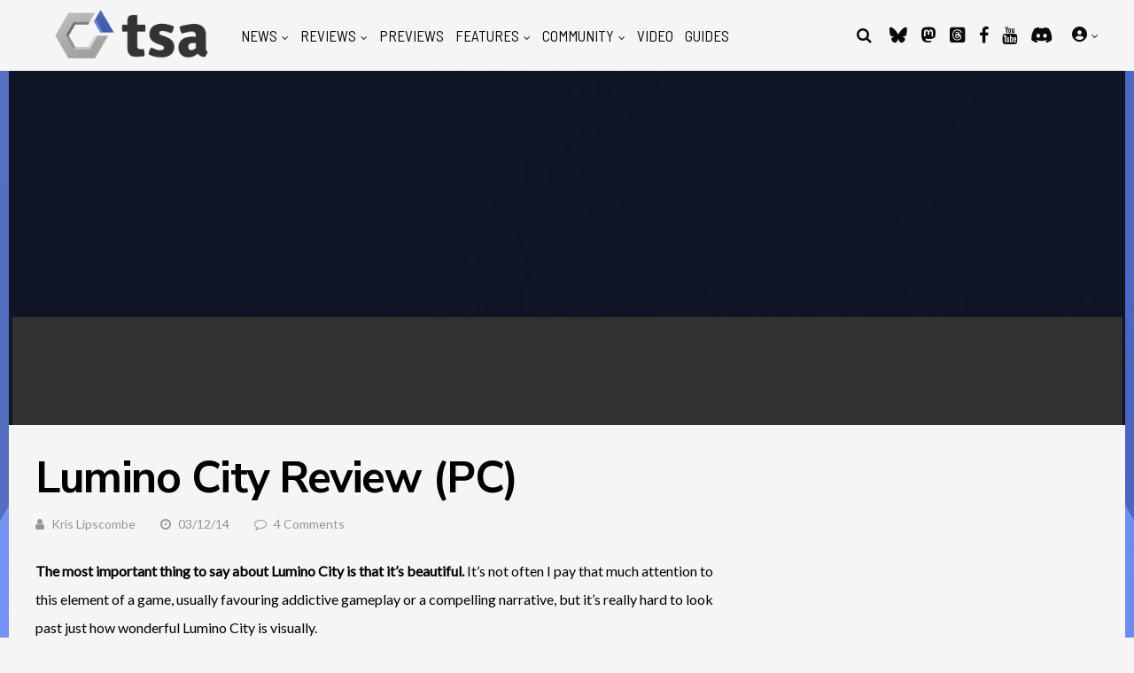

--- FILE ---
content_type: application/javascript
request_url: https://kumo.network-n.com/dist/1.62.0/gpt.js
body_size: 6049
content:
!function(n){var o={};function i(t){if(o[t])return o[t].exports;var e=o[t]={i:t,l:!1,exports:{}};return n[t].call(e.exports,e,e.exports,i),e.l=!0,e.exports}i.m=n,i.c=o,i.d=function(t,e,n){i.o(t,e)||Object.defineProperty(t,e,{enumerable:!0,get:n})},i.r=function(t){"undefined"!=typeof Symbol&&Symbol.toStringTag&&Object.defineProperty(t,Symbol.toStringTag,{value:"Module"}),Object.defineProperty(t,"__esModule",{value:!0})},i.t=function(e,t){if(1&t&&(e=i(e)),8&t)return e;if(4&t&&"object"==typeof e&&e&&e.__esModule)return e;var n=Object.create(null);if(i.r(n),Object.defineProperty(n,"default",{enumerable:!0,value:e}),2&t&&"string"!=typeof e)for(var o in e)i.d(n,o,function(t){return e[t]}.bind(null,o));return n},i.n=function(t){var e=t&&t.__esModule?function(){return t.default}:function(){return t};return i.d(e,"a",e),e},i.o=function(t,e){return Object.prototype.hasOwnProperty.call(t,e)},i.p="",i(i.s=52)}({0:function(t,e,n){"use strict";n.d(e,"d",function(){return o}),n.d(e,"c",function(){return i}),n.d(e,"a",function(){return s}),n.d(e,"b",function(){return r}),n.d(e,"t",function(){return a}),n.d(e,"m",function(){return l}),n.d(e,"o",function(){return d}),n.d(e,"l",function(){return c}),n.d(e,"k",function(){return u}),n.d(e,"n",function(){return g}),n.d(e,"i",function(){return f}),n.d(e,"p",function(){return p}),n.d(e,"j",function(){return h}),n.d(e,"f",function(){return y}),n.d(e,"g",function(){return b}),n.d(e,"h",function(){return v}),n.d(e,"q",function(){return m}),n.d(e,"r",function(){return S}),n.d(e,"s",function(){return A}),n.d(e,"e",function(){return k});var o=nnads.config,i=nnads.cmd,s=nnads.fn.CMPTool,r=nnads.fn.DOMReady,a=(nnads.fn.checkForMoat,nnads.fn.checkPermutive,nnads.fn.loadScript),l=(nnads.fn.loadJSON,nnads.fn.getBrowserWidth),d=nnads.fn.getHeight,c=nnads.fn.elementInViewport,u=nnads.fn.element50InViewport,g=(nnads.fn.percentageElementInView,nnads.fn.getCookie),f=(nnads.fn.setCookie,nnads.fn.delCookie),p=nnads.fn.getStore,h=(nnads.fn.setStore,nnads.fn.delStore),y=nnads.debug.debugAll,b=nnads.debug.debugging,v=nnads.debug.debuggingTest,m=nnads.debug.getflag,S=nnads.debug.info,A=nnads.debug.kdebug,k=nnads.debug.log},52:function(t,e,n){t.exports=n(74)},74:function(t,e,n){"use strict";n.r(e);var r=n(0);function i(t){return function(t){if(Array.isArray(t))return o(t)}(t)||function(t){if("undefined"!=typeof Symbol&&null!=t[Symbol.iterator]||null!=t["@@iterator"])return Array.from(t)}(t)||function(t,e){if(t){if("string"==typeof t)return o(t,e);var n={}.toString.call(t).slice(8,-1);return"Map"===(n="Object"===n&&t.constructor?t.constructor.name:n)||"Set"===n?Array.from(t):"Arguments"===n||/^(?:Ui|I)nt(?:8|16|32)(?:Clamped)?Array$/.test(n)?o(t,e):void 0}}(t)||function(){throw new TypeError("Invalid attempt to spread non-iterable instance.\nIn order to be iterable, non-array objects must have a [Symbol.iterator]() method.")}()}function o(t,e){(null==e||e>t.length)&&(e=t.length);for(var n=0,o=Array(e);n<e;n++)o[n]=t[n];return o}function s(e,t){var n,o=Object.keys(e);return Object.getOwnPropertySymbols&&(n=Object.getOwnPropertySymbols(e),t&&(n=n.filter(function(t){return Object.getOwnPropertyDescriptor(e,t).enumerable})),o.push.apply(o,n)),o}function a(o){for(var t=1;t<arguments.length;t++){var i=null!=arguments[t]?arguments[t]:{};t%2?s(Object(i),!0).forEach(function(t){var e,n;e=o,n=i[t=t],(t=function(t){t=function(t,e){if("object"!=typeof t||!t)return t;var n=t[Symbol.toPrimitive];if(void 0===n)return("string"===e?String:Number)(t);n=n.call(t,e||"default");if("object"!=typeof n)return n;throw new TypeError("@@toPrimitive must return a primitive value.")}(t,"string");return"symbol"==typeof t?t:t+""}(t))in e?Object.defineProperty(e,t,{value:n,enumerable:!0,configurable:!0,writable:!0}):e[t]=n}):Object.getOwnPropertyDescriptors?Object.defineProperties(o,Object.getOwnPropertyDescriptors(i)):s(Object(i)).forEach(function(t){Object.defineProperty(o,t,Object.getOwnPropertyDescriptor(i,t))})}return o}function l(){for(var t=arguments.length,e=new Array(t),n=0;n<t;n++)e[n]=arguments[n];r.s.apply(void 0,["nndebug=dynamic-blocking",{title:"nn__DYNAMIC-BLOCKING:",style:"font-weight:bold;font-size:13px;color:#ccc0f5;"}].concat(e))}var d=function(){for(var t=arguments.length,e=new Array(t),n=0;n<t;n++)e[n]=arguments[n];return r.s.apply(void 0,["nndebug=gpt",{title:"nn__GPT:"}].concat(e))},c=window,e=document,u=e.getElementById.bind(e);function g(n,o){var t=2<arguments.length&&void 0!==arguments[2]&&arguments[2];if(!t&&AdSlots.config[n])return console.error("WARNING: Adslot config '".concat(n,"' already exists"));AdSlots.config[n]&&!t&&(o.original=Object.keys(AdSlots.config[n]).filter(function(t){return Object.keys(o).includes(t)}).reduce(function(t,e){return JSON.stringify(o[e])!==JSON.stringify(AdSlots.config[n][e])&&(t[e]=o[e]),t},{}),o=a(a({},o),AdSlots.config[n])),AdSlots.config[n]=o,d("Slot %c".concat(n,"%c added to config%s"),"font-weight:bold","",t&&AdSlots.config[n]?" (replaced)":"");t=!0;if((void 0!==o.minWidth&&Object(r.m)()<o.minWidth||void 0!==o.maxWidth&&Object(r.m)()>o.maxWidth)&&(t=!1),AdSlots.divCheck&&!o.skipDivCheck&&!u(o.id))return d("%c".concat(o.id,"%c adslot DOES NOT exist on the page"),"font-weight:bold;color:red","color:red"),!1;t&&(o.defined=!0,googletag.cmd.push(function(){if(AdSlots.slots[n]&&(f(n),delete AdSlots.slots[n]),AdSlots.slots[n]=googletag.defineSlot(o.path,o.sizes,o.id).addService(googletag.pubads()),o.targeting)for(var t in o.targeting)AdSlots.slots[n].setTargeting(t,o.targeting[t]);var e;void 0!==o.setCollapseEmptyDiv&&(e=AdSlots.slots[n]).setCollapseEmptyDiv.apply(e,i(Array.isArray(o.setCollapseEmptyDiv)?o.setCollapseEmptyDiv:[o.setCollapseEmptyDiv])),d("Slot Defined:",o)}))}function f(t){var e=[];return void 0!==(t="string"==typeof t?[t]:t)&&t.length?(t.forEach(function(t){AdSlots.slots[t]&&e.push(AdSlots.slots[t])}),d("Destroyed Slots:",t),googletag.destroySlots(e)):(d("All Slots Destroyed"),googletag.destroySlots())}function p(){var t,e=AdSlots.config,n=[];for(t in e){var o=u(e[t].id);o&&Object(r.l)(o)&&n.push(t)}return d("Slots InView:",n),n}function h(){var t,e=AdSlots.config,n=[];for(t in e){var o=u(e[t].id);o&&"none"===c.getComputedStyle(o).display&&n.push(t)}return d("Empty Slots",n),n}function y(t){var t=t.slot,e=t.getSlotElementId(),t=t.getResponseInformation(),n=null==t?void 0:t.campaignId;if(n&&null!=(t=r.d.modules.gpt["dynamic-blocking"])&&t.orderIds&&null!=(t=r.d.modules.gpt["dynamic-blocking"])&&t.orderIds[n]&&0<(null==(t=r.d.modules.gpt["dynamic-blocking"])?void 0:t.orderIds[n].length))for(var o in l("Campaign Matched on (%s)",e,n),c.AdSlots.slots){var i,s="/"+c.AdSlots.slots[o].getAdUnitPath();null!=(i=r.d.modules.gpt["dynamic-blocking"])&&i.orderIds[n].includes(s)&&(googletag.destroySlots([c.AdSlots.slots[o]]),l('Slot "%s" destroyed',e,s))}}function b(t,e){for(var n=0;n<e.length;n++){var o=e[n];o.enumerable=o.enumerable||!1,o.configurable=!0,"value"in o&&(o.writable=!0),Object.defineProperty(t,function(t){t=function(t,e){if("object"!=typeof t||!t)return t;var n=t[Symbol.toPrimitive];if(void 0===n)return("string"===e?String:Number)(t);n=n.call(t,e||"default");if("object"!=typeof n)return n;throw new TypeError("@@toPrimitive must return a primitive value.")}(t,"string");return"symbol"==typeof t?t:t+""}(o.key),o)}}c.AdSlots=c.AdSlots||{config:{},slots:{}},c.generateAdSlot=g,c.displayAdSlots=function(t){function e(t){d("Slot Displayed:",t),googletag.cmd.push(function(){return googletag.display(c.AdSlots.slots[t])})}return"string"==typeof t&&c.AdSlots.slots[t]?e(t):Array.isArray(t)?t.forEach(function(t){e(t)}):void Object.values(AdSlots.slots).forEach(function(t){googletag.display(t.getSlotElementId())})},c.refreshAdSlots=function(t){AdSlots.meta=AdSlots.meta||{refreshCount:0},AdSlots.meta.refreshCount||(AdSlots.meta.refreshCount=0,nnads.meta.refreshCount=0);var e=AdSlots.meta.refreshCount;if(0<=AdSlots.meta.refreshCount&&googletag.cmd.push(function(){googletag.pubads().setTargeting("refresh",JSON.stringify(e))}),AdSlots.meta.refreshCount++,nnads.meta.refreshCount++,"string"==typeof t&&(t=[t]),c.dispatchEvent(new CustomEvent("nn_refresh",{detail:{slots:t}})),void 0===t||!t.length)return nnads.lazyLoading.isEnabled?void nnads.lazyLoading.resumeLoadingEvents():(d("All Slots Refreshed",Object.keys(AdSlots.slots)),googletag.cmd.push(function(){googletag.pubads().refresh(null)}));var n=[];t.forEach(function(t){AdSlots.slots[t]&&n.push(AdSlots.slots[t])}),0===n.length&&console.warn("REFRESH mismatch for ".concat(t.join(", ")," !!! No matching slot(s). failed.")),n&&googletag.cmd.push(function(){return googletag.pubads().refresh(n)})},c.destroyAdSlots=f,c.excludeAdSlots=function(e){return Object.keys(AdSlots.config).filter(function(t){return!e.includes(t)}).reduce(function(t,e){return[].concat(i(t),[e])},[])},c.getAdSlotsInView=p,c.AdSlots.getInView=p,c.getEmptyAdSlots=h,c.AdSlots.getEmptySlots=h,c.getSlots=function(){return[].concat(i(h()),i(p()))};var v=window,m=function(){function e(t){if(!(this instanceof e))throw new TypeError("Cannot call a class as a function");this.ScrollDirs={DOWN:"down",UP:"up"},this.lazyLoadingBaseClass=t,this.scrollDirection="",this.checkingInterval=300,this.LastYPosition=null,this.LastCheckedPosition=0,this.LastCheckedFetchPosition=0,this.LastCheckedRenderPosition=0}return t=e,(n=[{key:"sendAction",value:function(t,e,n){n&&(this.lazyLoadingBaseClass.checkOnSlotsToLoad(t,e),e===this.lazyLoadingBaseClass.actionTypes.fetch&&(this.LastCheckedFetchPosition=t),e===this.lazyLoadingBaseClass.actionTypes.render&&(this.LastCheckedRenderPosition=t))}},{key:"actOnScrollPosition",value:function(){var t=v.scrollY;this.scrollDirection=t>this.LastYPosition?this.ScrollDirs.DOWN:this.ScrollDirs.UP,this.scrollDirection===this.ScrollDirs.DOWN?(this.sendAction(t,this.lazyLoadingBaseClass.actionTypes.fetch,t>=this.LastCheckedFetchPosition+this.checkingInterval||t===document.body.scrollHeight),this.sendAction(t,this.lazyLoadingBaseClass.actionTypes.render,t>=this.LastCheckedRenderPosition+this.checkingInterval||t===document.body.scrollHeight)):(this.sendAction(t,this.lazyLoadingBaseClass.actionTypes.fetch,t<=this.LastCheckedFetchPosition-this.checkingInterval||0===t),this.sendAction(t,this.lazyLoadingBaseClass.actionTypes.render,t<=this.LastCheckedRenderPosition-this.checkingInterval||0===t)),this.LastYPosition=t}},{key:"lazyloadScrollHandler",value:function(t){var e=nnads.lazyLoading.positionObject;v.requestAnimationFrame(function(){e.actOnScrollPosition()})}},{key:"startScrollListeners",value:function(){v.addEventListener("scroll",this.lazyloadScrollHandler)}},{key:"stopScollListener",value:function(){v.removeEventListener("scroll",this.lazyloadScrollHandler)}}])&&b(t.prototype,n),o&&b(t,o),Object.defineProperty(t,"prototype",{writable:!1}),t;var t,n,o}();function S(t){return function(t){if(Array.isArray(t))return A(t)}(t)||function(t){if("undefined"!=typeof Symbol&&null!=t[Symbol.iterator]||null!=t["@@iterator"])return Array.from(t)}(t)||function(t,e){if(t){if("string"==typeof t)return A(t,e);var n={}.toString.call(t).slice(8,-1);return"Map"===(n="Object"===n&&t.constructor?t.constructor.name:n)||"Set"===n?Array.from(t):"Arguments"===n||/^(?:Ui|I)nt(?:8|16|32)(?:Clamped)?Array$/.test(n)?A(t,e):void 0}}(t)||function(){throw new TypeError("Invalid attempt to spread non-iterable instance.\nIn order to be iterable, non-array objects must have a [Symbol.iterator]() method.")}()}function A(t,e){(null==e||e>t.length)&&(e=t.length);for(var n=0,o=Array(e);n<e;n++)o[n]=t[n];return o}function k(t,e){for(var n=0;n<e.length;n++){var o=e[n];o.enumerable=o.enumerable||!1,o.configurable=!0,"value"in o&&(o.writable=!0),Object.defineProperty(t,function(t){t=function(t,e){if("object"!=typeof t||!t)return t;var n=t[Symbol.toPrimitive];if(void 0===n)return("string"===e?String:Number)(t);n=n.call(t,e||"default");if("object"!=typeof n)return n;throw new TypeError("@@toPrimitive must return a primitive value.")}(t,"string");return"symbol"==typeof t?t:t+""}(o.key),o)}}var _=window,n=function(){function t(){if(!(this instanceof t))throw new TypeError("Cannot call a class as a function");this.actionTypes={fetch:"fetch",render:"render"},this.configSettings={},this.elementPairs={},this.configSettings={},this.slotsData={},this.config={},this.isRunning=!1,this.overrideLazyLoadingSetting=!0,this.slotsRemainingToLoad=0,this.slotsDataCollected=!1,this.is_enabled=!1,this.positionObject=!1}return e=t,(n=[{key:"debug",value:function(){for(var t=arguments.length,e=new Array(t),n=0;n<t;n++)e[n]=arguments[n];r.s.apply(void 0,["nndebug=lazyloading",{title:"nn__LAZYLOADING_GPT:",style:"font-weight:bold;font-size:13px;color:#7A62CF"}].concat(e))}},{key:"applyConfig",value:function(){var t=top.window.innerWidth,e=this.config.lazy_load_desktop_viewport_fetch_percentage,n=this.config.lazy_load_desktop_viewport_render_percentage,o={fetchMarginPercent:e<n?n:e,renderMarginPercent:n};this.config.lazy_load_mobile_breakpoint&&t<=parseInt(this.config.lazy_load_mobile_breakpoint)&&(e=this.config.lazy_load_mobile_viewport_fetch_percentage,n=this.config.lazy_load_mobile_viewport_render_percentage,e&&(o.fetchMarginPercent=e<n?n:e),n&&(o.renderMarginPercent=n),this.debug("USING MOBILE SETTINGS")),this.configSettings=o}},{key:"setUpCalculations",value:function(){var t=top.window.innerHeight,e=null==(e=this.configSettings)?void 0:e.fetchMarginPercent,n=null==(n=this.configSettings)?void 0:n.renderMarginPercent,n=((n||0===n?n:100)/100+1)*t,e=((e||0===e?e:100)/100+1)*t;this.configSettings.renderTopMeasuringPoint=t-n,this.configSettings.fetchTopMeasuringPoint=t-e,this.configSettings.renderBottomMeasuringPoint=n,this.configSettings.fetchBottomMeasuringPoint=e,this.debug("Config Settings:",this.configSettings)}},{key:"init",value:function(t){this.config=t,this.isEnabled=this.overrideLazyLoadingSetting&&(null==(t=this.config)?void 0:t.lazy_load_enabled)||!1,this.isEnabled&&(this.debug("ENABLED"),this.applyConfig(),this.setUpCalculations(),this.collectLoadedSlotsData(),this.positionObject=new m(this),this.start())}},{key:"isEnabled",get:function(){return!!this.overrideLazyLoadingSetting&&this.is_enabled},set:function(t){this.is_enabled=t}},{key:"resumeLoadingEvents",value:function(){this.isRunning||(this.collectLoadedSlotsData(),this.positionObject.startScrollListeners(),this.isRunning=!0)}},{key:"start",value:function(){this.positionObject.startScrollListeners(),this.startLocalListeners(),this.isRunning=!0}},{key:"toggleEnabled",value:function(t){this.debug("TOGGLED via switch override",t),this.overrideLazyLoadingSetting=t}},{key:"startLocalListeners",value:function(){var e=this;_.addEventListener("nn_post_setup",function(){e.slotsDataCollected||e.collectLoadedSlotsData(),e.debug("check for slot positions on load.");var t=_.scrollY;e.checkOnSlotsToLoad(t,e.actionTypes.fetch),e.checkOnSlotsToLoad(t,e.actionTypes.render)})}},{key:"getCompanionSlots",value:function(t){var e,n=this,o=[],t=_.AdSlots.slots[t]||null;return t&&(t=t.getAdUnitPath(),(e=(null==(e=this.config)||null==(e=e.lazy_load_units)?void 0:e[t])||[]).length&&e.forEach(function(t){var e;t=t,(e=n.elementPairs[t]||null)||n.debug("MISSING companion, not available:",t),t&&e&&(o.push(e),n.slotsData[e].loaded=!0)})),o}},{key:"collectLoadedSlotsData",value:function(){var n=this,o=null==(t=_.AdSlots)?void 0:t.slots,t=Object.keys(o);t.length&&(this.slotsDataCollected=!0,t.forEach(function(t){var e;t=t,e=Object.keys(n.slotsData),n.elementPairs[o[t].getAdUnitPath()]=t,e.includes(t)||(n.slotsData[t]={fetched:!1,rendered:!1})}),this.slotsRemainingToLoad=t.length)}},{key:"checkSlotInLoadableArea",value:function(t,e){t=document.getElementById(t);if(t){var t=t.getBoundingClientRect(),n=e===this.actionTypes.fetch?"fetchTopMeasuringPoint":"renderTopMeasuringPoint",e=e===this.actionTypes.fetch?"fetchBottomMeasuringPoint":"renderBottomMeasuringPoint";if(t.y>=this.configSettings[n]&&t.y<=this.configSettings[e])return!0}return!1}},{key:"loadAds",value:function(t,e){t.length&&(e===this.actionTypes.fetch?(_.refreshBids(t),this.debug("FETCHED SLOTS",t)):(_.refreshAdSlots(t),this.debug("RENDERED SLOTS",t)))}},{key:"checkOnSlotsToLoad",value:function(t,e){var n,o,i;this.slotsRemainingToLoad?(i=Object.keys(this.slotsData),n=[],o=[],i.length&&(o=this.getSlotsForLoading(i,e,o,n),n=n.filter(function(t){return!o.includes(t)}),this.loadAds(o,e)),e===this.actionTypes.render&&(i=n.length,this.slotsRemainingToLoad=i,this.debug("".concat(i," more slot units remain on page unloaded"),n))):(this.positionObject.stopScollListener(),this.isRunning=!1,this.debug("scroll listener event stopped. All units loaded this round."))}},{key:"getSlotsForLoading",value:function(t,n,o,i){var s=this;return t.forEach(function(t){var e=s.slotsData[t];(n===s.actionTypes.render?e.rendered:e.fetched)||(o=s.getSlotsInLoadableArea(t,n,o,i))}),o}},{key:"getSlotsInLoadableArea",value:function(t,e,n,o){var i;return this.checkSlotInLoadableArea(t,e)?(n.push(t),(i=this.getCompanionSlots(t)).length&&(n=[].concat(S(n),S(i)),this.debug("add companions for ".concat(t),i)),this.slotsData[t][e===this.actionTypes.fetch?"fetched":"rendered"]=!0):o.push(t),n}}])&&k(e.prototype,n),o&&k(e,o),Object.defineProperty(e,"prototype",{writable:!1}),e;var e,n,o}(),L=(nnads.lazyLoading=new n,nnads.lazyLoading),w=window,O=(!1===w.AdSlots.disableScripts.includes("gpt")&&Object(r.t)("https://securepubads.g.doubleclick.net/tag/js/gpt.js",{debug:d}),w.googletag=w.googletag||{cmd:[]},void 0===w.googletag.cmd&&(w.googletag.cmd=[]),w.enableSingleRequest=!0,w.googletag.cmd.push(function(){var t=r.d.modules.lazyload,e=r.d.modules.gpt.companionUnits,e=(t&&L.init({lazy_load_enabled:!0,lazy_load_units:e||[],lazy_load_mobile_breakpoint:t.mobileBreakpoint||null,lazy_load_mobile_viewport_fetch_percentage:t.mobileViewportFetchPercentage||0,lazy_load_mobile_viewport_render_percentage:t.mobileViewportRenderPercentage||0,lazy_load_desktop_viewport_fetch_percentage:t.desktopViewportFetchPercentage||0,lazy_load_desktop_viewport_render_percentage:t.desktopViewportRenderPercentage||0}),d("GPT Queue started"),w.googletag.pubads().disableInitialLoad(),w.location.pathname.substring(0,40)),t=(null!=(t=w.AdSlots)&&t.pageURL&&(e=encodeURI(null==(t=w.AdSlots)?void 0:t.pageURL).substring(0,40)),w.googletag.pubads().setTargeting("url",e),nnads.meta.url=e,Object(r.r)("Ad URL:",e),d("Collapse Empty Divs:","occupy"===w.collapseEmptyDivs?"occupy":!!w.collapseEmptyDivs),"occupy"!==w.collapseEmptyDivs&&w.googletag.pubads().collapseEmptyDivs(!!w.collapseEmptyDivs),r.h&&(w.googletag.pubads().setTargeting("testpage","true"),Object(r.r)("Page Condition:","testpage")),Object(r.q)("nntestads",!0)||w.AdSlots.displayMode),n=("production"!==t&&void 0!==t&&(Object(r.r)("TestMode Enabled:",t),nnads.meta.testads=t,w.googletag.pubads().setTargeting("testads",t)),null!==r.d&&void 0!==r.d&&r.d.split_id&&(d("ABTest: Applying A/B test variant: ".concat(r.d.split_id)),w.googletag.pubads().setTargeting("ab_test",r.d.split_id)),w.enableSingleRequest&&(d("Single Request Mode = enabled"),w.googletag.pubads().enableSingleRequest()),Object(r.n)("_sharedid"));n&&googletag.cmd.push(function(){googletag.pubads().setPublisherProvidedId(n),googletag.enableServices(),d("ppid values",n)}),w.googletag.enableServices(),w.googletag.pubads().addEventListener("slotRenderEnded",function(t){var e=t.slot.getSlotElementId();L.debug("LAZY RENDER",e),w.dispatchEvent(new Event("nn_render_ads")),"nn_skinl"!==e&&"nn_skinr"!==e||document.getElementById(e)&&(document.getElementById(e).style.display="block"),(r.g||"1"===Object(r.n)("nninfo"))&&t.isEmpty&&console.warn("EMPTY Ad Slot (unfilled):",t.slot.getSlotElementId())}),"dynamic-blocking"in r.d.modules.gpt&&(l("Dynamic Blocking Campaign ID:",r.d.modules.gpt["dynamic-blocking"].orderIds),w.googletag.pubads().addEventListener("slotResponseReceived",y))}),window);r.c.push("gpt",function(){googletag.cmd.push(function(){Object(r.b)(function(){!function(){var t=0<arguments.length&&void 0!==arguments[0]?arguments[0]:[],o=r.d.modules.gpt;if(t.length<1)for(var e in o.units)t.push(e);document.body.classList.contains("demopage")&&(o.networkid=o.networkid.split(",")[0]),t.forEach(function(t){var e=o.units[t];if(!e)return console.error('%cWARNING%c "%s" is NOT a valid ad unit id',"font-weight:bold","",t);var n=e.path;n.includes("/")||("stage"!==Object(r.q)("nntestads",!0)&&"nomcm"!==Object(r.q)("nnmode",!0)||(o.networkid=o.networkid.split(",")[0]),e.path="".concat(o.networkid,"/").concat(o.siteid,"/").concat(n)),e.id=t,e.collapseEmptyDivs&&(e.setCollapseEmptyDiv=!0),e.collapseBeforeAdFetch&&(e.setCollapseEmptyDiv=[!0,!0]),e.skipFirstPageLoad?O.AdSlots.config[t]=e:g(t,e)})}(nnads.queuedSlotIds),O.dispatchEvent(new Event("nn_post_setup"))})})})}});

--- FILE ---
content_type: application/javascript
request_url: https://www.thesixthaxis.com/wp-content/themes/huber/lib/scripts/ajax-loop.js?ver=6.4.7
body_size: 2485
content:
jQuery( function( $ ) {
	
	/*--------------------------------------------------------------
	Default values
	--------------------------------------------------------------*/

	var cats_filtered = 0;
	var templates_filtered = 0;
	var orderby_filtered = 0;
	var tab_cat_filtered = 0;
	var pagenumber = 1;
	
	
	/*--------------------------------------------------------------
	Get current value
	--------------------------------------------------------------*/

	function gpCurrentValue( parent ) {
		cats_filtered = parent.find( 'select[name="gp-filter-cats"]' ).val();
		if ( parent.find( '.gp-template-type' ).length  > 0 ) {
			templates_filtered = parent.find( '.gp-template-type:checked' ).map( function() {return this.value;} ).get().join( ',' );
		}	
		orderby_filtered = parent.find( 'select[name="gp-filter-orderby"]' ).val();
		pagenumber = 1;
	}
		
			   			
	/*--------------------------------------------------------------
	Load posts
	--------------------------------------------------------------*/
	
	function gpLoadPosts( element ) { 	

		var ajaxLoop = element.find( '.gp-ajax-loop' );	
		var filterWrapper = element.find( '.gp-filter-wrapper' );

		// Ajax query
		$.ajax({
			type: 'GET',
			data: {
				action: 'ghostpool_ajax_loop_action',
				ghostpool_ajax_loop_nonce: ghostpool_ajax_loop.nonce,
				querystring: ghostpool_ajax_loop.querystring,			
				cats_filtered: cats_filtered,
				templates_filtered: templates_filtered,
				orderby_filtered: orderby_filtered,
				tab_cat_filtered: tab_cat_filtered,
				pagenumber: pagenumber,			
				type: element.data('type'),
				postid: element.data('postid'),
				cats: element.data('cats'),
				hubfields: element.data('hubfields'),
				pageids: element.data('pageids'),
				posttypes: element.data('posttypes'),
				postassociation: element.data('postassociation'),
				ranking: element.data('ranking'),
				format: element.data('format'),
				templates: element.data('templates'),
				orderby: element.data('orderby'),
				releasedatefrom: element.data('releasedatefrom'),
				releasedateto: element.data('releasedateto'),
				perpage: element.data('perpage'),
				offset: element.data('offset'),
				imagesizestandard: element.data('imagesizestandard'),
				imagesizehub: element.data('imagesizehub'),
				imagesizereview: element.data('imagesizereview'),
				imagesizepreview: element.data('imagesizepreview'),
				contentdisplay: element.data('contentdisplay'),
				excerptlength: element.data('excerptlength'),
				metareleasedate: element.data('metareleasedate'),
				metaauthor: element.data('metaauthor'),
				metadate: element.data('metadate'),
				metacommentcount: element.data('metacommentcount'),
				metaviews: element.data('metaviews'),
				metalikes: element.data('metalikes'),
				metafollowers: element.data('metafollowers'),
				metacats: element.data('metacats'),
				metatags: element.data('metatags'),
				metahubfields: element.data('metahubfields'),
				metasiterating: element.data('metasiterating'),
				metauserrating: element.data('metauserrating'),
				readmorelink: element.data('readmorelink'),
				pagearrows: element.data('pagearrows'),
				pagination: element.data('pagination'),
				largeexcerptlength: element.data('largeexcerptlength'),
				smallexcerptlength: element.data('smallexcerptlength'),
				largemetareleasedate: element.data('largemetareleasedate'),
				smallmetareleasedate: element.data('smallmetareleasedate'),
				largemetaauthor: element.data('largemetaauthor'),
				smallmetaauthor: element.data('smallmetaauthor'),
				largemetadate: element.data('largemetadate'),
				smallmetadate: element.data('smallmetadate'),
				largemetacommentcount: element.data('largemetacommentcount'),
				smallmetacommentcount: element.data('smallmetacommentcount'),
				largemetaviews: element.data('largemetaviews'),
				smallmetaviews: element.data('smallmetaviews'),
				largemetalikes: element.data('largemetalikes'),
				smallmetalikes: element.data('smallmetalikes'),
				largemetafollowers: element.data('largemetafollowers'),
				smallmetafollowers: element.data('smallmetafollowers'),
				largemetacats: element.data('largemetacats'),
				smallmetacats: element.data('smallmetacats'),
				largemetatags: element.data('largemetatags'),
				smallmetatags: element.data('smallmetatags'),
				largemetahubfields: element.data('largemetahubfields'),
				smallmetahubfields: element.data('smallmetahubfields'),
				largemetasiterating: element.data('largemetasiterating'),
				smallmetasiterating: element.data('smallmetasiterating'),
				largemetauserating: element.data('largemetauserrating'),
				smallmetauserrating: element.data('smallmetauserrating'),
				largereadmorelink: element.data('largereadmorelink'),
				smallreadmorelink: element.data('smallreadmorelink'),
				release_date: element.data('release_date'),		
				release_date_from: element.data('release_date_from'),	
				release_date_to: element.data('release_date_to')	
			},
			dataType: 'html',
			url: ghostpool_ajax_loop.ajaxurl,
			success: function( data ) {	

				$( 'section:last-child .gp-post-image' ).promise().done( function() {
					ajaxLoop.html( data ).removeClass( 'gp-filter-loading' ).find( 'section' ).fadeIn();
					element.find( '.gp-standard-pagination' ).hide();
				});

				// Needed for blog masonry positioning of page numbers
				ajaxLoop.after( $( '.gp-blog-masonry .gp-ajax-pagination.gp-pagination-numbers' ) );
				$( '.gp-blog-masonry .gp-ajax-pagination.gp-pagination-numbers:not(:first)' ).remove();

				// If clicking ajax pagination numbers
				element.find( '.gp-ajax-pagination.gp-pagination-numbers a' ).click( function() {
					
					if ( $( this ).hasClass( 'page-numbers' ) ) {
						var parentElement = $( this ).parent().parent().parent().parent().parent().parent();
					} else {
						var parentElement = $( this ).parent().parent().parent().parent();	
					}		
					gpCurrentValue( parentElement );
					
					// Get page numbers from page links
					var ajaxPagination = $( this );	
						
					if ( ajaxPagination.hasClass( 'prev' ) ) {
						var pagelink = ajaxPagination.attr( 'href' );
						if ( pagelink.match( 'pagenumber=2' ) ) {
							pagenumber = 1;
						} else {
							var prev = pagelink.match(/\d+/);
							pagenumber = prev[0];
						}	
					} else if ( ajaxPagination.hasClass( 'next' ) ) {
						var next = ajaxPagination.attr( 'href' ).match(/\d+/);
						pagenumber = next[0];
					} else {
						pagenumber = ajaxPagination.text();
					}
					
					gpLoadPosts( element );

					if ( ! element.is( '.gp-vc-element' ) ) {
						$( 'html, body' ).animate({ scrollTop : 0 }, 0);
					} else {
						$( 'html, body' ).animate({ scrollTop: ( parentElement.offset().top - 200 ) }, 0);
					}
					
					return false;
				});
				
				// If clicking ajax pagination arrows
				element.find( '.gp-ajax-pagination.gp-pagination-arrows a' ).click( function() {
					
					if ( $( this ).hasClass( 'page-numbers' ) ) {
						var parentElement = $( this ).parent().parent().parent().parent().parent().parent();
					} else {
						var parentElement = $( this ).parent().parent().parent().parent();	
					}		
					gpCurrentValue( parentElement );
					
					// Get page numbers from page links
					var ajaxPagination = $( this );	
					
					pagenumber = ajaxPagination.data( 'pagelink' );	
					
					gpLoadPosts( element );

					if ( ! element.is( '.gp-vc-element' ) ) {
						$( 'html, body' ).animate({ scrollTop : 0 }, 0);
					} else {
						$( 'html, body' ).animate({ scrollTop: ( parentElement.offset().top - 200 ) }, 0);
					}
					
					return false;
				});			
				
				// Load WordPress media players	
				if ( element.find( '.wp-audio-shortcode' ).length > 0 ) {
					element.find( '.wp-audio-shortcode' ).mediaelementplayer({
						alwaysShowControls: true
					});
				}
				if ( element.find( '.wp-video-shortcode' ).length > 0 ) {		
					element.find( '.wp-video-shortcode' ).mediaelementplayer({
						alwaysShowControls: true
					});
				}
				
			},
			error: function( jqXHR, textStatus, errorThrown ) {
				//alert( jqXHR + " :: " + textStatus + " :: " + errorThrown );
			}
		});	

		// Add loading class
		ajaxLoop.addClass( 'gp-filter-loading' );
					
		return false;
		
	}	
	
	
	/*--------------------------------------------------------------
	Filter options
	--------------------------------------------------------------*/
		
	// If selecting category filter	
	$( 'select[name="gp-filter-cats"]' ).change( function() {
		var filterCats = $( this );
		var parentElement = filterCats.parent().parent().parent();
		gpCurrentValue( parentElement );
		cats_filtered = filterCats.val();	
		gpLoadPosts( parentElement );		
	});
						
	// If selecting orderby filter		
	$( 'select[name="gp-filter-orderby"]' ).change( function() {
		var filterOrderby = $( this );
		var parentElement = filterOrderby.parent().parent().parent();
		gpCurrentValue( parentElement );
		orderby_filtered = filterOrderby.val();
		gpLoadPosts( parentElement );
	});

	// Post types
	/*REMOVE$( 'input[name="post_types[]"]' ).change( function() {
		var filterPostTypes = $( this );
		var parentElement = filterPostTypes.parent().parent();
		gpCurrentValue( parentElement );	
		posttypes_filtered = $( '.gp-post-type:checked' ).map( function() {return this.value;} ).get().join( ',' );
		//console.log( templates_filtered );
		gpLoadPosts( parentElement );			
	});*/
		
	// Template types
	$( 'input[name="templates[]"]' ).change( function() {
		var filterTemplates = $( this );
		var parentElement = filterTemplates.parent().parent().parent().parent();
		gpCurrentValue( parentElement );	
		templates_filtered = $( '.gp-template-type:checked' ).map( function() {return this.value;} ).get().join( ',' );
		gpLoadPosts( parentElement );			
	});
		
	// If clicking menu categories
	$( '.gp-menu-tabs:not(.gp-mobile-menu-tabs) li' ).hover( function() {
		var filterMenuCats = $( this );
		var parentElement = filterMenuCats.parent().parent();
		gpCurrentValue( parentElement );
		tab_cat_filtered = filterMenuCats.attr( 'id' );
		$( 'li.gp-selected' ).removeClass( 'gp-selected' );
		filterMenuCats.addClass( 'gp-selected' );	
		gpLoadPosts( parentElement );
	}, function() {
  	});
	$( '.gp-menu-tabs.gp-mobile-menu-tabs li' ).click( function() {
		var filterMenuCats = $( this );
		var parentElement = filterMenuCats.parent().parent();
		gpCurrentValue( parentElement );
		tab_cat_filtered = filterMenuCats.attr( 'id' );
		$( 'li.gp-selected' ).removeClass( 'gp-selected' );
		filterMenuCats.addClass( 'gp-selected' );	
		gpLoadPosts( parentElement );	
		return false;	
	});

	// If clicking original pagination (numbers)
	$( '#gp-content-wrapper .gp-ajax-loop .gp-pagination ul.page-numbers a' ).click( function() {
		// Get page numbers from page links
		var filterPagination = $( this );
		var parentElement = filterPagination.parent().parent().parent().parent().parent();
		gpCurrentValue( parentElement );
		if ( filterPagination.hasClass( 'prev' ) ) {
			var prev = filterPagination.attr('href').match(/(\d+)\D*$/);
			pagenumber = prev[0];
		} else if ( filterPagination.hasClass( 'next' ) ) {
			var next = filterPagination.attr( 'href' ).match(/(\d+)\D*$/);
			pagenumber = next[0];
		} else {
			pagenumber = filterPagination.text();
		}
		gpLoadPosts( parentElement );
		if ( ! parentElement.hasClass( 'gp-vc-element' ) ) {
			$( 'html, body' ).animate({ scrollTop : 0 }, 0);
		} else {
			$( 'html, body' ).animate({ scrollTop: ( parentElement.offset().top - 200 ) }, 0);
		}
		return false;
	});	

	// If clicking original pagination (arrows)
	$( '#gp-content-wrapper .gp-pagination-arrows a' ).click( function() {
		var filterPagination = $( this );
		var parentElement = filterPagination.parent().parent().parent();
		gpCurrentValue( parentElement );
		pagenumber = filterPagination.data( 'pagelink' );
		gpLoadPosts( parentElement );
		return false;
	});

	// If clicking original menu pagination
	$( '.gp-nav .gp-ajax-loop .gp-pagination-arrows a' ).click( function() {
		cats_filtered = 0;
		orderby_filtered = 0;
		var filterPagination = $( this );
		var parentElement = filterPagination.parent().parent().parent();
		pagenumber = filterPagination.data( 'pagelink' );
		gpLoadPosts( parentElement );
		return false;
	});


	/*--------------------------------------------------------------
	Load scripts within ajax
	--------------------------------------------------------------*/
	
	$( document ).ajaxComplete( function( e, xhr, settings ) {
			
		// Load Isotope
		if ( $( '.gp-blog-wrapper' ).hasClass( 'gp-blog-masonry' ) ) {
		
			var container = $( '.gp-blog-masonry .gp-section-loop-inner' ),
				element = container;

			// Destroy previous isotope
			container.isotope( 'destroy' );
			container.css( 'opacity', 0 );

			if ( container.find( 'img' ).length == 0 ) {
				element = $( '<img />' );
			}	

			imagesLoaded( element, function( instance ) {

				container.isotope({
					itemSelector: 'section',
					percentPosition: true,
					masonry: {
						columnWidth: container.find( 'section' )[0],
						gutter: '.gp-gutter-size'
					}
				});

				container.animate( { 'opacity': 1 }, 1300 );
				$( '.gp-pagination' ).animate( { 'opacity': 1 }, 1300 );
				$( '.gp-load-more' ).animate( { 'opacity': 1 }, 1300 );
				
			});
			
		}	
				
		// Load Advanced Responsive Video Embedder
		var arve_iframe_btns = document.getElementsByClassName( 'arve-iframe-btn' );

		for ( var i=0; i < arve_iframe_btns.length; i++ ) {

			arve_iframe_btns[i].onclick = function() {

				var target = document.getElementById( this.getAttribute( 'data-target' ) );
				target.setAttribute( 'src', target.getAttribute( 'data-src' ) );
				target.className = 'arve-inner';
				this.parentNode.removeChild( this );
			};
		};
		
		// Get height of first image
		$( '.gp-ajax-loop .flex-viewport' ).each( function() {
			var firstImageHeight = $( this ).find( 'ul.slides li:first-child img' ).css( 'height' );
			$( this ).css( 'height', firstImageHeight );
		});
  		
  		// Gallery category post slider
		$( '.gp-blog-wrapper:not(.gp-blog-masonry) .gp-post-format-gallery-slider, .gp-showcase-wrapper .gp-post-format-gallery-slider' ).flexslider( { 
			animation: 'fade',
			slideshowSpeed: 9999999,
			animationSpeed: 600,
			directionNav: true,			
			controlNav: false,			
			pauseOnAction: true, 
			pauseOnHover: false,
			prevText: '',
			nextText: '',
			smoothHeight: true
		});

		$( '.gp-blog-masonry .gp-post-format-gallery-slider' ).flexslider( { 
			animation: 'fade',
			slideshowSpeed: 9999999,
			animationSpeed: 600,
			directionNav: true,			
			controlNav: false,			
			pauseOnAction: true, 
			pauseOnHover: false,
			prevText: '',
			nextText: ''
		});
							
	}); 

});